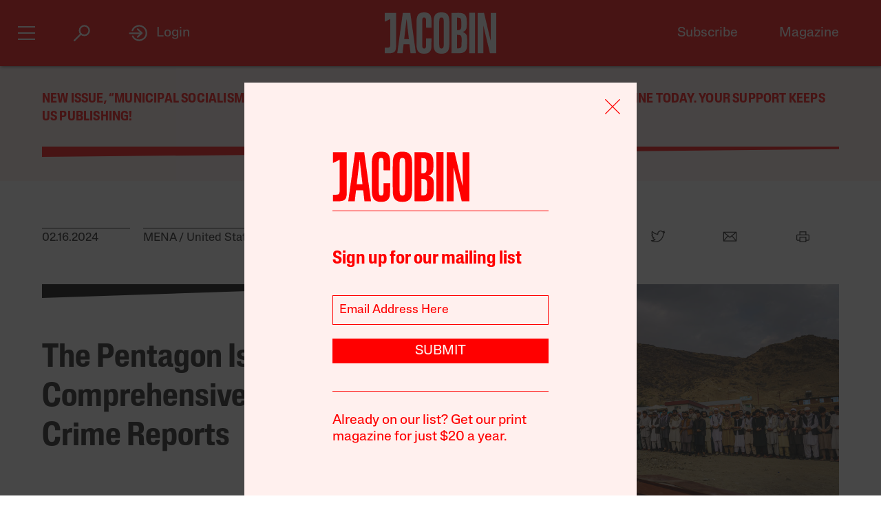

--- FILE ---
content_type: text/html; charset=utf-8
request_url: https://www.google.com/recaptcha/api2/anchor?ar=1&k=6LfynRwqAAAAAHbKp1M101AvivMbb2zoh_0NsixL&co=aHR0cHM6Ly9qYWNvYmluLmNvbTo0NDM.&hl=en&v=9TiwnJFHeuIw_s0wSd3fiKfN&size=invisible&anchor-ms=20000&execute-ms=30000&cb=pqq2gixnnxqh
body_size: 48169
content:
<!DOCTYPE HTML><html dir="ltr" lang="en"><head><meta http-equiv="Content-Type" content="text/html; charset=UTF-8">
<meta http-equiv="X-UA-Compatible" content="IE=edge">
<title>reCAPTCHA</title>
<style type="text/css">
/* cyrillic-ext */
@font-face {
  font-family: 'Roboto';
  font-style: normal;
  font-weight: 400;
  font-stretch: 100%;
  src: url(//fonts.gstatic.com/s/roboto/v48/KFO7CnqEu92Fr1ME7kSn66aGLdTylUAMa3GUBHMdazTgWw.woff2) format('woff2');
  unicode-range: U+0460-052F, U+1C80-1C8A, U+20B4, U+2DE0-2DFF, U+A640-A69F, U+FE2E-FE2F;
}
/* cyrillic */
@font-face {
  font-family: 'Roboto';
  font-style: normal;
  font-weight: 400;
  font-stretch: 100%;
  src: url(//fonts.gstatic.com/s/roboto/v48/KFO7CnqEu92Fr1ME7kSn66aGLdTylUAMa3iUBHMdazTgWw.woff2) format('woff2');
  unicode-range: U+0301, U+0400-045F, U+0490-0491, U+04B0-04B1, U+2116;
}
/* greek-ext */
@font-face {
  font-family: 'Roboto';
  font-style: normal;
  font-weight: 400;
  font-stretch: 100%;
  src: url(//fonts.gstatic.com/s/roboto/v48/KFO7CnqEu92Fr1ME7kSn66aGLdTylUAMa3CUBHMdazTgWw.woff2) format('woff2');
  unicode-range: U+1F00-1FFF;
}
/* greek */
@font-face {
  font-family: 'Roboto';
  font-style: normal;
  font-weight: 400;
  font-stretch: 100%;
  src: url(//fonts.gstatic.com/s/roboto/v48/KFO7CnqEu92Fr1ME7kSn66aGLdTylUAMa3-UBHMdazTgWw.woff2) format('woff2');
  unicode-range: U+0370-0377, U+037A-037F, U+0384-038A, U+038C, U+038E-03A1, U+03A3-03FF;
}
/* math */
@font-face {
  font-family: 'Roboto';
  font-style: normal;
  font-weight: 400;
  font-stretch: 100%;
  src: url(//fonts.gstatic.com/s/roboto/v48/KFO7CnqEu92Fr1ME7kSn66aGLdTylUAMawCUBHMdazTgWw.woff2) format('woff2');
  unicode-range: U+0302-0303, U+0305, U+0307-0308, U+0310, U+0312, U+0315, U+031A, U+0326-0327, U+032C, U+032F-0330, U+0332-0333, U+0338, U+033A, U+0346, U+034D, U+0391-03A1, U+03A3-03A9, U+03B1-03C9, U+03D1, U+03D5-03D6, U+03F0-03F1, U+03F4-03F5, U+2016-2017, U+2034-2038, U+203C, U+2040, U+2043, U+2047, U+2050, U+2057, U+205F, U+2070-2071, U+2074-208E, U+2090-209C, U+20D0-20DC, U+20E1, U+20E5-20EF, U+2100-2112, U+2114-2115, U+2117-2121, U+2123-214F, U+2190, U+2192, U+2194-21AE, U+21B0-21E5, U+21F1-21F2, U+21F4-2211, U+2213-2214, U+2216-22FF, U+2308-230B, U+2310, U+2319, U+231C-2321, U+2336-237A, U+237C, U+2395, U+239B-23B7, U+23D0, U+23DC-23E1, U+2474-2475, U+25AF, U+25B3, U+25B7, U+25BD, U+25C1, U+25CA, U+25CC, U+25FB, U+266D-266F, U+27C0-27FF, U+2900-2AFF, U+2B0E-2B11, U+2B30-2B4C, U+2BFE, U+3030, U+FF5B, U+FF5D, U+1D400-1D7FF, U+1EE00-1EEFF;
}
/* symbols */
@font-face {
  font-family: 'Roboto';
  font-style: normal;
  font-weight: 400;
  font-stretch: 100%;
  src: url(//fonts.gstatic.com/s/roboto/v48/KFO7CnqEu92Fr1ME7kSn66aGLdTylUAMaxKUBHMdazTgWw.woff2) format('woff2');
  unicode-range: U+0001-000C, U+000E-001F, U+007F-009F, U+20DD-20E0, U+20E2-20E4, U+2150-218F, U+2190, U+2192, U+2194-2199, U+21AF, U+21E6-21F0, U+21F3, U+2218-2219, U+2299, U+22C4-22C6, U+2300-243F, U+2440-244A, U+2460-24FF, U+25A0-27BF, U+2800-28FF, U+2921-2922, U+2981, U+29BF, U+29EB, U+2B00-2BFF, U+4DC0-4DFF, U+FFF9-FFFB, U+10140-1018E, U+10190-1019C, U+101A0, U+101D0-101FD, U+102E0-102FB, U+10E60-10E7E, U+1D2C0-1D2D3, U+1D2E0-1D37F, U+1F000-1F0FF, U+1F100-1F1AD, U+1F1E6-1F1FF, U+1F30D-1F30F, U+1F315, U+1F31C, U+1F31E, U+1F320-1F32C, U+1F336, U+1F378, U+1F37D, U+1F382, U+1F393-1F39F, U+1F3A7-1F3A8, U+1F3AC-1F3AF, U+1F3C2, U+1F3C4-1F3C6, U+1F3CA-1F3CE, U+1F3D4-1F3E0, U+1F3ED, U+1F3F1-1F3F3, U+1F3F5-1F3F7, U+1F408, U+1F415, U+1F41F, U+1F426, U+1F43F, U+1F441-1F442, U+1F444, U+1F446-1F449, U+1F44C-1F44E, U+1F453, U+1F46A, U+1F47D, U+1F4A3, U+1F4B0, U+1F4B3, U+1F4B9, U+1F4BB, U+1F4BF, U+1F4C8-1F4CB, U+1F4D6, U+1F4DA, U+1F4DF, U+1F4E3-1F4E6, U+1F4EA-1F4ED, U+1F4F7, U+1F4F9-1F4FB, U+1F4FD-1F4FE, U+1F503, U+1F507-1F50B, U+1F50D, U+1F512-1F513, U+1F53E-1F54A, U+1F54F-1F5FA, U+1F610, U+1F650-1F67F, U+1F687, U+1F68D, U+1F691, U+1F694, U+1F698, U+1F6AD, U+1F6B2, U+1F6B9-1F6BA, U+1F6BC, U+1F6C6-1F6CF, U+1F6D3-1F6D7, U+1F6E0-1F6EA, U+1F6F0-1F6F3, U+1F6F7-1F6FC, U+1F700-1F7FF, U+1F800-1F80B, U+1F810-1F847, U+1F850-1F859, U+1F860-1F887, U+1F890-1F8AD, U+1F8B0-1F8BB, U+1F8C0-1F8C1, U+1F900-1F90B, U+1F93B, U+1F946, U+1F984, U+1F996, U+1F9E9, U+1FA00-1FA6F, U+1FA70-1FA7C, U+1FA80-1FA89, U+1FA8F-1FAC6, U+1FACE-1FADC, U+1FADF-1FAE9, U+1FAF0-1FAF8, U+1FB00-1FBFF;
}
/* vietnamese */
@font-face {
  font-family: 'Roboto';
  font-style: normal;
  font-weight: 400;
  font-stretch: 100%;
  src: url(//fonts.gstatic.com/s/roboto/v48/KFO7CnqEu92Fr1ME7kSn66aGLdTylUAMa3OUBHMdazTgWw.woff2) format('woff2');
  unicode-range: U+0102-0103, U+0110-0111, U+0128-0129, U+0168-0169, U+01A0-01A1, U+01AF-01B0, U+0300-0301, U+0303-0304, U+0308-0309, U+0323, U+0329, U+1EA0-1EF9, U+20AB;
}
/* latin-ext */
@font-face {
  font-family: 'Roboto';
  font-style: normal;
  font-weight: 400;
  font-stretch: 100%;
  src: url(//fonts.gstatic.com/s/roboto/v48/KFO7CnqEu92Fr1ME7kSn66aGLdTylUAMa3KUBHMdazTgWw.woff2) format('woff2');
  unicode-range: U+0100-02BA, U+02BD-02C5, U+02C7-02CC, U+02CE-02D7, U+02DD-02FF, U+0304, U+0308, U+0329, U+1D00-1DBF, U+1E00-1E9F, U+1EF2-1EFF, U+2020, U+20A0-20AB, U+20AD-20C0, U+2113, U+2C60-2C7F, U+A720-A7FF;
}
/* latin */
@font-face {
  font-family: 'Roboto';
  font-style: normal;
  font-weight: 400;
  font-stretch: 100%;
  src: url(//fonts.gstatic.com/s/roboto/v48/KFO7CnqEu92Fr1ME7kSn66aGLdTylUAMa3yUBHMdazQ.woff2) format('woff2');
  unicode-range: U+0000-00FF, U+0131, U+0152-0153, U+02BB-02BC, U+02C6, U+02DA, U+02DC, U+0304, U+0308, U+0329, U+2000-206F, U+20AC, U+2122, U+2191, U+2193, U+2212, U+2215, U+FEFF, U+FFFD;
}
/* cyrillic-ext */
@font-face {
  font-family: 'Roboto';
  font-style: normal;
  font-weight: 500;
  font-stretch: 100%;
  src: url(//fonts.gstatic.com/s/roboto/v48/KFO7CnqEu92Fr1ME7kSn66aGLdTylUAMa3GUBHMdazTgWw.woff2) format('woff2');
  unicode-range: U+0460-052F, U+1C80-1C8A, U+20B4, U+2DE0-2DFF, U+A640-A69F, U+FE2E-FE2F;
}
/* cyrillic */
@font-face {
  font-family: 'Roboto';
  font-style: normal;
  font-weight: 500;
  font-stretch: 100%;
  src: url(//fonts.gstatic.com/s/roboto/v48/KFO7CnqEu92Fr1ME7kSn66aGLdTylUAMa3iUBHMdazTgWw.woff2) format('woff2');
  unicode-range: U+0301, U+0400-045F, U+0490-0491, U+04B0-04B1, U+2116;
}
/* greek-ext */
@font-face {
  font-family: 'Roboto';
  font-style: normal;
  font-weight: 500;
  font-stretch: 100%;
  src: url(//fonts.gstatic.com/s/roboto/v48/KFO7CnqEu92Fr1ME7kSn66aGLdTylUAMa3CUBHMdazTgWw.woff2) format('woff2');
  unicode-range: U+1F00-1FFF;
}
/* greek */
@font-face {
  font-family: 'Roboto';
  font-style: normal;
  font-weight: 500;
  font-stretch: 100%;
  src: url(//fonts.gstatic.com/s/roboto/v48/KFO7CnqEu92Fr1ME7kSn66aGLdTylUAMa3-UBHMdazTgWw.woff2) format('woff2');
  unicode-range: U+0370-0377, U+037A-037F, U+0384-038A, U+038C, U+038E-03A1, U+03A3-03FF;
}
/* math */
@font-face {
  font-family: 'Roboto';
  font-style: normal;
  font-weight: 500;
  font-stretch: 100%;
  src: url(//fonts.gstatic.com/s/roboto/v48/KFO7CnqEu92Fr1ME7kSn66aGLdTylUAMawCUBHMdazTgWw.woff2) format('woff2');
  unicode-range: U+0302-0303, U+0305, U+0307-0308, U+0310, U+0312, U+0315, U+031A, U+0326-0327, U+032C, U+032F-0330, U+0332-0333, U+0338, U+033A, U+0346, U+034D, U+0391-03A1, U+03A3-03A9, U+03B1-03C9, U+03D1, U+03D5-03D6, U+03F0-03F1, U+03F4-03F5, U+2016-2017, U+2034-2038, U+203C, U+2040, U+2043, U+2047, U+2050, U+2057, U+205F, U+2070-2071, U+2074-208E, U+2090-209C, U+20D0-20DC, U+20E1, U+20E5-20EF, U+2100-2112, U+2114-2115, U+2117-2121, U+2123-214F, U+2190, U+2192, U+2194-21AE, U+21B0-21E5, U+21F1-21F2, U+21F4-2211, U+2213-2214, U+2216-22FF, U+2308-230B, U+2310, U+2319, U+231C-2321, U+2336-237A, U+237C, U+2395, U+239B-23B7, U+23D0, U+23DC-23E1, U+2474-2475, U+25AF, U+25B3, U+25B7, U+25BD, U+25C1, U+25CA, U+25CC, U+25FB, U+266D-266F, U+27C0-27FF, U+2900-2AFF, U+2B0E-2B11, U+2B30-2B4C, U+2BFE, U+3030, U+FF5B, U+FF5D, U+1D400-1D7FF, U+1EE00-1EEFF;
}
/* symbols */
@font-face {
  font-family: 'Roboto';
  font-style: normal;
  font-weight: 500;
  font-stretch: 100%;
  src: url(//fonts.gstatic.com/s/roboto/v48/KFO7CnqEu92Fr1ME7kSn66aGLdTylUAMaxKUBHMdazTgWw.woff2) format('woff2');
  unicode-range: U+0001-000C, U+000E-001F, U+007F-009F, U+20DD-20E0, U+20E2-20E4, U+2150-218F, U+2190, U+2192, U+2194-2199, U+21AF, U+21E6-21F0, U+21F3, U+2218-2219, U+2299, U+22C4-22C6, U+2300-243F, U+2440-244A, U+2460-24FF, U+25A0-27BF, U+2800-28FF, U+2921-2922, U+2981, U+29BF, U+29EB, U+2B00-2BFF, U+4DC0-4DFF, U+FFF9-FFFB, U+10140-1018E, U+10190-1019C, U+101A0, U+101D0-101FD, U+102E0-102FB, U+10E60-10E7E, U+1D2C0-1D2D3, U+1D2E0-1D37F, U+1F000-1F0FF, U+1F100-1F1AD, U+1F1E6-1F1FF, U+1F30D-1F30F, U+1F315, U+1F31C, U+1F31E, U+1F320-1F32C, U+1F336, U+1F378, U+1F37D, U+1F382, U+1F393-1F39F, U+1F3A7-1F3A8, U+1F3AC-1F3AF, U+1F3C2, U+1F3C4-1F3C6, U+1F3CA-1F3CE, U+1F3D4-1F3E0, U+1F3ED, U+1F3F1-1F3F3, U+1F3F5-1F3F7, U+1F408, U+1F415, U+1F41F, U+1F426, U+1F43F, U+1F441-1F442, U+1F444, U+1F446-1F449, U+1F44C-1F44E, U+1F453, U+1F46A, U+1F47D, U+1F4A3, U+1F4B0, U+1F4B3, U+1F4B9, U+1F4BB, U+1F4BF, U+1F4C8-1F4CB, U+1F4D6, U+1F4DA, U+1F4DF, U+1F4E3-1F4E6, U+1F4EA-1F4ED, U+1F4F7, U+1F4F9-1F4FB, U+1F4FD-1F4FE, U+1F503, U+1F507-1F50B, U+1F50D, U+1F512-1F513, U+1F53E-1F54A, U+1F54F-1F5FA, U+1F610, U+1F650-1F67F, U+1F687, U+1F68D, U+1F691, U+1F694, U+1F698, U+1F6AD, U+1F6B2, U+1F6B9-1F6BA, U+1F6BC, U+1F6C6-1F6CF, U+1F6D3-1F6D7, U+1F6E0-1F6EA, U+1F6F0-1F6F3, U+1F6F7-1F6FC, U+1F700-1F7FF, U+1F800-1F80B, U+1F810-1F847, U+1F850-1F859, U+1F860-1F887, U+1F890-1F8AD, U+1F8B0-1F8BB, U+1F8C0-1F8C1, U+1F900-1F90B, U+1F93B, U+1F946, U+1F984, U+1F996, U+1F9E9, U+1FA00-1FA6F, U+1FA70-1FA7C, U+1FA80-1FA89, U+1FA8F-1FAC6, U+1FACE-1FADC, U+1FADF-1FAE9, U+1FAF0-1FAF8, U+1FB00-1FBFF;
}
/* vietnamese */
@font-face {
  font-family: 'Roboto';
  font-style: normal;
  font-weight: 500;
  font-stretch: 100%;
  src: url(//fonts.gstatic.com/s/roboto/v48/KFO7CnqEu92Fr1ME7kSn66aGLdTylUAMa3OUBHMdazTgWw.woff2) format('woff2');
  unicode-range: U+0102-0103, U+0110-0111, U+0128-0129, U+0168-0169, U+01A0-01A1, U+01AF-01B0, U+0300-0301, U+0303-0304, U+0308-0309, U+0323, U+0329, U+1EA0-1EF9, U+20AB;
}
/* latin-ext */
@font-face {
  font-family: 'Roboto';
  font-style: normal;
  font-weight: 500;
  font-stretch: 100%;
  src: url(//fonts.gstatic.com/s/roboto/v48/KFO7CnqEu92Fr1ME7kSn66aGLdTylUAMa3KUBHMdazTgWw.woff2) format('woff2');
  unicode-range: U+0100-02BA, U+02BD-02C5, U+02C7-02CC, U+02CE-02D7, U+02DD-02FF, U+0304, U+0308, U+0329, U+1D00-1DBF, U+1E00-1E9F, U+1EF2-1EFF, U+2020, U+20A0-20AB, U+20AD-20C0, U+2113, U+2C60-2C7F, U+A720-A7FF;
}
/* latin */
@font-face {
  font-family: 'Roboto';
  font-style: normal;
  font-weight: 500;
  font-stretch: 100%;
  src: url(//fonts.gstatic.com/s/roboto/v48/KFO7CnqEu92Fr1ME7kSn66aGLdTylUAMa3yUBHMdazQ.woff2) format('woff2');
  unicode-range: U+0000-00FF, U+0131, U+0152-0153, U+02BB-02BC, U+02C6, U+02DA, U+02DC, U+0304, U+0308, U+0329, U+2000-206F, U+20AC, U+2122, U+2191, U+2193, U+2212, U+2215, U+FEFF, U+FFFD;
}
/* cyrillic-ext */
@font-face {
  font-family: 'Roboto';
  font-style: normal;
  font-weight: 900;
  font-stretch: 100%;
  src: url(//fonts.gstatic.com/s/roboto/v48/KFO7CnqEu92Fr1ME7kSn66aGLdTylUAMa3GUBHMdazTgWw.woff2) format('woff2');
  unicode-range: U+0460-052F, U+1C80-1C8A, U+20B4, U+2DE0-2DFF, U+A640-A69F, U+FE2E-FE2F;
}
/* cyrillic */
@font-face {
  font-family: 'Roboto';
  font-style: normal;
  font-weight: 900;
  font-stretch: 100%;
  src: url(//fonts.gstatic.com/s/roboto/v48/KFO7CnqEu92Fr1ME7kSn66aGLdTylUAMa3iUBHMdazTgWw.woff2) format('woff2');
  unicode-range: U+0301, U+0400-045F, U+0490-0491, U+04B0-04B1, U+2116;
}
/* greek-ext */
@font-face {
  font-family: 'Roboto';
  font-style: normal;
  font-weight: 900;
  font-stretch: 100%;
  src: url(//fonts.gstatic.com/s/roboto/v48/KFO7CnqEu92Fr1ME7kSn66aGLdTylUAMa3CUBHMdazTgWw.woff2) format('woff2');
  unicode-range: U+1F00-1FFF;
}
/* greek */
@font-face {
  font-family: 'Roboto';
  font-style: normal;
  font-weight: 900;
  font-stretch: 100%;
  src: url(//fonts.gstatic.com/s/roboto/v48/KFO7CnqEu92Fr1ME7kSn66aGLdTylUAMa3-UBHMdazTgWw.woff2) format('woff2');
  unicode-range: U+0370-0377, U+037A-037F, U+0384-038A, U+038C, U+038E-03A1, U+03A3-03FF;
}
/* math */
@font-face {
  font-family: 'Roboto';
  font-style: normal;
  font-weight: 900;
  font-stretch: 100%;
  src: url(//fonts.gstatic.com/s/roboto/v48/KFO7CnqEu92Fr1ME7kSn66aGLdTylUAMawCUBHMdazTgWw.woff2) format('woff2');
  unicode-range: U+0302-0303, U+0305, U+0307-0308, U+0310, U+0312, U+0315, U+031A, U+0326-0327, U+032C, U+032F-0330, U+0332-0333, U+0338, U+033A, U+0346, U+034D, U+0391-03A1, U+03A3-03A9, U+03B1-03C9, U+03D1, U+03D5-03D6, U+03F0-03F1, U+03F4-03F5, U+2016-2017, U+2034-2038, U+203C, U+2040, U+2043, U+2047, U+2050, U+2057, U+205F, U+2070-2071, U+2074-208E, U+2090-209C, U+20D0-20DC, U+20E1, U+20E5-20EF, U+2100-2112, U+2114-2115, U+2117-2121, U+2123-214F, U+2190, U+2192, U+2194-21AE, U+21B0-21E5, U+21F1-21F2, U+21F4-2211, U+2213-2214, U+2216-22FF, U+2308-230B, U+2310, U+2319, U+231C-2321, U+2336-237A, U+237C, U+2395, U+239B-23B7, U+23D0, U+23DC-23E1, U+2474-2475, U+25AF, U+25B3, U+25B7, U+25BD, U+25C1, U+25CA, U+25CC, U+25FB, U+266D-266F, U+27C0-27FF, U+2900-2AFF, U+2B0E-2B11, U+2B30-2B4C, U+2BFE, U+3030, U+FF5B, U+FF5D, U+1D400-1D7FF, U+1EE00-1EEFF;
}
/* symbols */
@font-face {
  font-family: 'Roboto';
  font-style: normal;
  font-weight: 900;
  font-stretch: 100%;
  src: url(//fonts.gstatic.com/s/roboto/v48/KFO7CnqEu92Fr1ME7kSn66aGLdTylUAMaxKUBHMdazTgWw.woff2) format('woff2');
  unicode-range: U+0001-000C, U+000E-001F, U+007F-009F, U+20DD-20E0, U+20E2-20E4, U+2150-218F, U+2190, U+2192, U+2194-2199, U+21AF, U+21E6-21F0, U+21F3, U+2218-2219, U+2299, U+22C4-22C6, U+2300-243F, U+2440-244A, U+2460-24FF, U+25A0-27BF, U+2800-28FF, U+2921-2922, U+2981, U+29BF, U+29EB, U+2B00-2BFF, U+4DC0-4DFF, U+FFF9-FFFB, U+10140-1018E, U+10190-1019C, U+101A0, U+101D0-101FD, U+102E0-102FB, U+10E60-10E7E, U+1D2C0-1D2D3, U+1D2E0-1D37F, U+1F000-1F0FF, U+1F100-1F1AD, U+1F1E6-1F1FF, U+1F30D-1F30F, U+1F315, U+1F31C, U+1F31E, U+1F320-1F32C, U+1F336, U+1F378, U+1F37D, U+1F382, U+1F393-1F39F, U+1F3A7-1F3A8, U+1F3AC-1F3AF, U+1F3C2, U+1F3C4-1F3C6, U+1F3CA-1F3CE, U+1F3D4-1F3E0, U+1F3ED, U+1F3F1-1F3F3, U+1F3F5-1F3F7, U+1F408, U+1F415, U+1F41F, U+1F426, U+1F43F, U+1F441-1F442, U+1F444, U+1F446-1F449, U+1F44C-1F44E, U+1F453, U+1F46A, U+1F47D, U+1F4A3, U+1F4B0, U+1F4B3, U+1F4B9, U+1F4BB, U+1F4BF, U+1F4C8-1F4CB, U+1F4D6, U+1F4DA, U+1F4DF, U+1F4E3-1F4E6, U+1F4EA-1F4ED, U+1F4F7, U+1F4F9-1F4FB, U+1F4FD-1F4FE, U+1F503, U+1F507-1F50B, U+1F50D, U+1F512-1F513, U+1F53E-1F54A, U+1F54F-1F5FA, U+1F610, U+1F650-1F67F, U+1F687, U+1F68D, U+1F691, U+1F694, U+1F698, U+1F6AD, U+1F6B2, U+1F6B9-1F6BA, U+1F6BC, U+1F6C6-1F6CF, U+1F6D3-1F6D7, U+1F6E0-1F6EA, U+1F6F0-1F6F3, U+1F6F7-1F6FC, U+1F700-1F7FF, U+1F800-1F80B, U+1F810-1F847, U+1F850-1F859, U+1F860-1F887, U+1F890-1F8AD, U+1F8B0-1F8BB, U+1F8C0-1F8C1, U+1F900-1F90B, U+1F93B, U+1F946, U+1F984, U+1F996, U+1F9E9, U+1FA00-1FA6F, U+1FA70-1FA7C, U+1FA80-1FA89, U+1FA8F-1FAC6, U+1FACE-1FADC, U+1FADF-1FAE9, U+1FAF0-1FAF8, U+1FB00-1FBFF;
}
/* vietnamese */
@font-face {
  font-family: 'Roboto';
  font-style: normal;
  font-weight: 900;
  font-stretch: 100%;
  src: url(//fonts.gstatic.com/s/roboto/v48/KFO7CnqEu92Fr1ME7kSn66aGLdTylUAMa3OUBHMdazTgWw.woff2) format('woff2');
  unicode-range: U+0102-0103, U+0110-0111, U+0128-0129, U+0168-0169, U+01A0-01A1, U+01AF-01B0, U+0300-0301, U+0303-0304, U+0308-0309, U+0323, U+0329, U+1EA0-1EF9, U+20AB;
}
/* latin-ext */
@font-face {
  font-family: 'Roboto';
  font-style: normal;
  font-weight: 900;
  font-stretch: 100%;
  src: url(//fonts.gstatic.com/s/roboto/v48/KFO7CnqEu92Fr1ME7kSn66aGLdTylUAMa3KUBHMdazTgWw.woff2) format('woff2');
  unicode-range: U+0100-02BA, U+02BD-02C5, U+02C7-02CC, U+02CE-02D7, U+02DD-02FF, U+0304, U+0308, U+0329, U+1D00-1DBF, U+1E00-1E9F, U+1EF2-1EFF, U+2020, U+20A0-20AB, U+20AD-20C0, U+2113, U+2C60-2C7F, U+A720-A7FF;
}
/* latin */
@font-face {
  font-family: 'Roboto';
  font-style: normal;
  font-weight: 900;
  font-stretch: 100%;
  src: url(//fonts.gstatic.com/s/roboto/v48/KFO7CnqEu92Fr1ME7kSn66aGLdTylUAMa3yUBHMdazQ.woff2) format('woff2');
  unicode-range: U+0000-00FF, U+0131, U+0152-0153, U+02BB-02BC, U+02C6, U+02DA, U+02DC, U+0304, U+0308, U+0329, U+2000-206F, U+20AC, U+2122, U+2191, U+2193, U+2212, U+2215, U+FEFF, U+FFFD;
}

</style>
<link rel="stylesheet" type="text/css" href="https://www.gstatic.com/recaptcha/releases/9TiwnJFHeuIw_s0wSd3fiKfN/styles__ltr.css">
<script nonce="5qVSlvYIkST3SKqPRxyS9w" type="text/javascript">window['__recaptcha_api'] = 'https://www.google.com/recaptcha/api2/';</script>
<script type="text/javascript" src="https://www.gstatic.com/recaptcha/releases/9TiwnJFHeuIw_s0wSd3fiKfN/recaptcha__en.js" nonce="5qVSlvYIkST3SKqPRxyS9w">
      
    </script></head>
<body><div id="rc-anchor-alert" class="rc-anchor-alert"></div>
<input type="hidden" id="recaptcha-token" value="[base64]">
<script type="text/javascript" nonce="5qVSlvYIkST3SKqPRxyS9w">
      recaptcha.anchor.Main.init("[\x22ainput\x22,[\x22bgdata\x22,\x22\x22,\[base64]/[base64]/UltIKytdPWE6KGE8MjA0OD9SW0grK109YT4+NnwxOTI6KChhJjY0NTEyKT09NTUyOTYmJnErMTxoLmxlbmd0aCYmKGguY2hhckNvZGVBdChxKzEpJjY0NTEyKT09NTYzMjA/[base64]/MjU1OlI/[base64]/[base64]/[base64]/[base64]/[base64]/[base64]/[base64]/[base64]/[base64]/[base64]\x22,\[base64]\\u003d\x22,\x22w7xKw4zCqgrCssOYw6rCssOVJsOLG8OFEcOXP8KLw5tZRMOhw5rDlUlPT8OIOsKpeMODBsO3HQvCgcKowqEqViLCkS7DnsOfw5PCmwc3wr1fwrnDlAbCj1pYwqTDr8Kdw57DgE1Jw49fGsKxIcOTwpZ/[base64]/DnFTDnlYIQFEreR/CvcKYa1wow5TCisK4wrZ0H8O3wqJvYjTCrHcWw4nCkMOpw77DvFk9SQ/CgFRrwqkDF8OSwoHCgyfDkMOMw6EmwoAMw69mw7gewrvDm8OHw6XCrsONLcK+w4d2w7PCpi4KW8OjDsKqw5bDtMKtworDnMKVaMKgw4rCvyd/wq1/wptpeA/DvVTDoAVsdRkWw5tlA8OnPcKdw51WAsKxIcOLaicTw67CocK2w4nDkEPDrwHDin5gw4ROwpZBwqDCkSRBwp3Chh8KPcKFwrNTwr/CtcKTw7MYwpIsHcKsQETDu1RJMcKiPCMqwrjCm8O/[base64]/[base64]/[base64]/[base64]/Ct8K1wqdZwpXDmsOLw7I9LG/CvMO5w5IUwrYkwrzChDt/w5EywqjDu2tfwrx+E3HClsK6w7UPYXonwrHCosOCPXhsGMKcw70iw4psXytHYMOJwqQNFmhYbwlRwoVQVcOow7NRwr0qw4LCgMOCwoRqCsKaeFrCoMOlw5XCjsKhw6IUI8OHVsOOw7zCsB9yC8Krw5/DssKfwrsSwpDDhwsFfcKHVxIXCcOpw6UXAMOCZ8ONQHzCm3JGF8KWVQ3DuMOJFmjCiMKgw6bDhsKkFMOQwoPDpx7CmMOIw5HClibDqm7CtcOFCsKzw5wmVztnwpVWKxMDw5jCscKOw4PDj8Kowq7DnMKYwoMVZcO1w6vCkcO1wrQdfSnDvloIFUc/w5pvw6VXwpDDqgvDmmsAMgnDgsOEdFDCsCzDt8KSTwbCicKyw4zCpcKAAkF1LlJ3IcKzw64CHFnCqGBVw6/DpGJJw5UFw4rDrMOmD8Ozw5fDqcKBBm/DgMOBCsKWwqdGwqjDmcKWM0vDnSc+wpfDj2whdcK6V21bw5TCicOUw7/DiMKOKGXCviAfJsK6CcKwRsKFw5VyKG7DtsOewr7CvMOuwp/Cj8OXw4gOEsKjwpXDjMO1YlbCuMKIf8OZw4F4wpjDo8KfwqpiE8O6Q8K8wqQJwrbCucO5SXvDvMKfw7/DonUaw5ceR8OpwoNvU33DsMK/MH1qw4TCt1lmwpnDmFjCuwbDoCTCnB9ywpnDgcKKwrnCpMO8wo4Ke8OCTcO/bcKzOWHCoMKdKQxawqbDsExYwo4cCyYEE2wEw5DCmcOswoDDlsKNwr98w5UdSy8Rwq1CTT/CvsOsw7DDv8K8w5fDvCPDsGkVw7PClsO4PMOlYyXDlFLDqm/[base64]/CgcK2wpcww7RnwrDCtMKrd3jDrMK6OChkw70jHzY/w5HDrXLCqGbDp8O8w60zZHTCmyx3wobColzCocOwTMKDesKyXD/CnMKAXnnDmGMQSMKwDcKhw7w4wptsMC5awoJBw7V3a8OjFMK7wqshFMOLw6nCjcKPA1Byw45lw5XDrgVjwo/[base64]/Dr8KAw7tXQ8K8BkRvE8KcFMK7VETCjTPDm8OTwq7CmsOqc8O5w5jDkcK3w43DnGoVw6cHwrwyJmsqXhdDwp3DqX7CnGDCoiDDvhbDjV3CrzDDmcOdw7Q5A3DCvldlB8OYwpgvwo/Ds8K3wpkyw7xRBcOxJcKQwpx4AcK4wpjCvcKww4tDw7Npw5EewrxNBsObw4xLHRPCg1suwo7Ct1/DmMOfw5QcLnfCmj9OwqtswoYBG8OgM8O6woUrwoVbw7lqw50TWWPCtzPCmTHCv10nw7zCqsOrbcO7wonDlsKKwrLDrcKMwqfDqsKzw57DqsOFFjNTdFcvwp3CkAk6dcKDI8OrAcK6woINwojDqyBhwoELwoV1wrJzYE4JwooWFVAyGMKHD8OpPGF2w5HCt8OFwq/Dok0aYsKTASPDtcKBO8KhcmvCp8OGwrwaA8OpbcOxwqEjMsOOLMKqw7MKwoxdwrDDmcK7wofCtybCrMKLw5BzPsKXZMKCYsOOSkDDhsOGYFtVeBklwpJ/[base64]/[base64]/CgsKtacKnMcKZwpjDgULDgg4sUUQ/w43Cr8OsFgrDk8KULk7Cl8K+TQDDvjXDn3/[base64]/AMKPZCJRwqRMdynDlcOHEUhPw6PCp8KyY8KiPj3DsHzCowchd8KEdsO6UcOYAcO6XMOvA8O3w7bDkw/CtVbDhMK8Pl/Cr1/DpsKWY8O1w4DDm8O+w489w7nCv34YQ1DCn8K5w6PDt2vDvMKzwqEfBcOGKMOuSsKaw5l0w4PDhTDCqQfCtXvDoFjDpxHDs8Kkwp9Vw4DDjsOgwphVwpxxwokJwqEaw7/DjMKpcjHDoDLDgxbCgcOVX8OMQsKVEcOracOHBsKDNR5YbwHChsK4J8OdwqkUMyU1DsK0wqEfEMK0DcKHFsKrwrrCl8Ovw5UUTcOyPRzCszLDgEfCgWDCgm0ewqoAbCswCcKvw7nDsiLChXESw4HCpG/DgMOATcKIwrNPwonDjcKlwpQyw7nDiMKGw7dOw45rwrHDjcOmw63CthDDtRbCjcObSRrCkcOeOsOmwrPDoU/Dh8KYwpFVfcKpwrInL8O8KMKAwqJPcMKIwqnCjsKtBz7CjGHDpGU8wrIrY1t7CwXDuXvCnsOTCzpJw405wrtOw57Dh8KUw5YgBsKqw7lNwqVEwpXChRvCuEPCjMKKwqbCrX/CisKZwovDoQXDhcO1FsOmGTjCtwzCnGHDtMOEAFplwrXCqsOvw7hcCxZmwpTDplvCg8KsUwHCkcO+w4DCucKywrXCrcK5wpcbwqLCvmvCtCTCr3TDr8KgPBTDksO+WcOeYcOWLXtTw4/CnXvDllcBw67CjMKjwoVwPMK4LQh7AcKuw7F0wqTDnMO1GcKOOzpTwr3DqF3CtAk+ImjDgsOkwothw5xxwpzCgXDDq8O8YsOOw794N8O7CcKLw7/Dok9jBcOZUE7DulLDmC0SUsOkw7vDsmFzV8KdwqZWHsOdTCXCrcKDO8KKc8OlDgXCs8OcDcOuNXAKekzDscKVLcK+wrFuSUZIw4wkHMKbwrzDoMOSaMOewrNFZUDDn0PCmFAPO8KqNMKPw6rDrjjDsMOUEMOQDljCvcOeNx0aYCfCjy/CkcOow7TDqTPDkX9hw5YoXhkiF3NpbcKsw7HDuRTClTDDjcOfw48Uw592wowuS8KlP8OSw6k8GjM1cgzDuVUcZsOPwo9ewrfDs8OnTMKbwqjCmcOKwoXCkcOMIMKbwoxaT8KDwq3CvsOpwpjDnsKjw7YkK8Kzd8Osw6jDjsKOw4trwpDDmMO/eip/OENaw7l3Un0Iw5UKw7YSQ1jCn8KswqJjwoxRX2DCnMOESzPCgBg0w6jCqsK+Nw3DgTwSwoXDpMKlw47DsMK/wo4AwqwMHQ4lc8O9w5PDhg3Ck2dKTHfDl8O5cMODwqnDqcKFw4LCncKqw7bCvSVfwqF4D8K8ecObw5PDglZDwqchZ8KCEsOpw6DDrMO/woVsGcKIwr4VJsKoLghcw6vCm8Oiwo/CiQk5SExtQ8KzwpnDmzlDw50WUsOswq1kacKHw4zDlG5mwpgXwoddwp8YwrrDs0fChcK0GB3CokHDtMO/EUfCocKDQR3CosOqSEAMw4nCtXvDvcOwScKcWzLCn8KKw6fCrcKQwoPDv1Icf39QZcKcE0t1woJ7cMOow4djNVQ1w4PCgyEEeg1Vw7jCncKsPsKlwrZqw51dwoI0wobDkS1sKxoIBhNtXVnCu8ObGA8AHQ/DhzXDs0bDpcOZDgBsOml0fsKZwpHCn0FPNUMqwpfCgMK9YMO7w6dXZMOtMAUIAwjDv8KFJC/DlglvVcO7wqTChcKaTcKbF8OOcjDDisOiw4HDgQLDvnk+a8KgwqfDqsKLw79cw6M9w5PCjkPDsDVwIsOiwofCkMKEAC1/UMKWw4RTwqbDlAvCvcK7YH0Jw54kwr1zVMKhTB83XMOkVsOBw5zCmgZZw6lbwrrDsm8XwpoBw4LDoMKuJMKcw7LDqg55w6tIaxEkw7bDgsKEw6DDi8OAfFbDo0DCrsKAY1w9MX/Dq8KbI8OBWUlrISECFHrDoMOIGH9TH1V2woXDrSHDp8K7w7VDw7zCtHs7wq5NwoV/RjTDjcOJDMOowo/CqcKHa8OOT8OkPDt7OCFPDC9xwpLDp3DCnXI0IxPDmMKjJ13DlcKmYWXCoCEnVMKlSAXDv8Klwo/DnWUXXcK6ZMOVwoM5wrXCgMOifDMQwoTCvsKowo0UbznCucKxw5JBw6HCkcOXYMOgeD1+worCkMO+w4AnwpDCsFXDuy5UKMOswrZiOSYkQ8KFWsOdw5TDj8Ktw5nCucKow4RQw4bCoMO4OMOSUsKURzTCkcOEwqNswrgzwpA5ByHCvjnCoBp9YsOZSC/Cm8KSLcK8HSvCiMOeQcOXUHjCvcOkRR7CryLDmsOvTcOvNj/Ch8K6YFtNQ2NQbcOEFRMSw7h4QMK4w6xrwojCnmIxwrHCi8KSw7jDgsKeUcKuLSMUED8HURnDhsOPO21WLcKnXFvCqMK0w5LDj3VXw4vDjMOzSgUewqkCFcKuecKHYm/[base64]/wr3DhsOyRGZvUMOQPgwLw5x4PVNkBcOnYsOVPCLChDzCkA07w67CszTDsV/Cu1omw69rQwtHEcKxWsKBNRN9fWRnPcK4wq/Ckw/Ck8KVwpHDjS3Ci8Orwp0aOVTCmsKwIcKteEhww4x8wofCgcKywoDCtcKQw7pTScO2w7pgasK6GlxgNjTCqXfCqDXDqMKHw7jCjsKSwo7CrSdrNsObayLDg8KJwo1/AGjDpwrCoH/DoMKLw5XCtsONw74+MnfCiGzCo1JdUcO6wp/DnnbCvkTCrj5wOsOxw6klLR1VAcKQw4RPw6DClMOEwoZDwp7Dk3pkwprCmE/CpsKNwqoLZXvCvnDDujzCo0nDvsOCwpQMwqHCoFkmLMO+V1jDhkouQFjCnXLDk8OSw4vCgMODwqXDpBrCvl4zXsOmw5DCmsO4fcK5w7ZsworDlsKIwqpZwpEXw6lTLMOgwrBMb8OgwqwXw7tjZcKzwqU4w7zCi2Zlwp/Dp8O3SnvCrGR/NhjChsOlYMORw6XCvMO2woodIy/Do8OLwprDjMO/[base64]/[base64]/aCZHNcO2wpcULMOHw5xfw6/[base64]/Dlmx+ZmTCvMOUw7vCvD3Cti/[base64]/w4dPw4l6wqBvw5VswqIRw7vCisOKO1XCuyFyw7oMw6LDp0/[base64]/Dk2gpKXbDj8Kswq5nwpvCh2HCucKow7TDvsO9wrYuwqLDoMKaQSHDvC5lJzTDjBddw5x/[base64]/[base64]/w6HDosKcAkgUw6rCv8OfwoBIwrHCsQHCgMKyTRjCmwJJw6TDl8Kww4gdwoBdaMK/[base64]/Cq8K+w5PCusKMw7l9JTVTwoPDnBbClMK6VEJUX8OvZTVCw4PDvMOWw5vCjzxawp5lwoBIwrnCu8O9DnRyw5rDi8OSBMOFw4lNezfCo8KxSTQ/w6cncMKAwr3DnxjCqUjCmMOfGEzDtsOPwrPDusO6W3LCusOmw6QsOmnCvMK4wqhwwpvCq1Z6fnrDnzHDoMOodATDlcKXLEdZM8O1N8KkAMOPwpcmw47Csh5MDMObMMOJB8KIP8OmBTvCqRbCu0jDkcKII8OXPMKsw4NhaMK/[base64]/woJtHj/DmwnCh8Ocw6jClHUBw5fColJnwp/DsBrDii0FMTjDo8Krw63Cs8OkwpZww6zDjyXCisOkw5LCgWLCgjjCicOlSCN2FsORwrlMwqvDg2F+w6BWwqlOD8Ofw7YRFj/[base64]/CohE1byIjw40pDMKBw7/Cp8OYcEJRw7NjE8O0SEPDocK6wppCH8O5UgXDj8KRNsK/KkwoVMKIHSsCAgkowonDq8ODEsOOwpBCVyPCpGbCqcOjRRxDwpwzHcK+CR3DtMKYezFtw6/DmcK0DkMtNcKYwrp4MglwIcKNfnbCiXnDkzheUETDrgsJw65Uw7gWBBwUW3fDgMOWwq1OOcO6HFlCdcKMJEBBwpFWwqnDkmACalLDtF7DmMKtJMO1wrLCpiMzVMKZwqIPLMKPLHvDq0g5Y0oMEgLCncO/w5vCpMKPw4vDvMOhY8K2ZBAVw5bClU9xwrEvHMKmZVbDnsOrw5XCjsKBw4jDvsOSccKeCcOqwpvCghPCicKLwqtkaldowp/Dg8OPa8OIOMKNPcKywrg5TmEZQhtRTUHDtFHDh07Du8KWwrDCimLDqsOVQ8K4asOzLgUlwp86JXwKwqYpwrXCtMOYwpYpR0XDm8OkwrDCkFjDj8OAw7lWIsOjw5hmC8OjTwfCizMZwqNHQG3DqADCqFnDrMO/PcOYE2DCssK8wqrDgBgFw7XCscOew4XCi8OxZcOwFAx1SMK+w5hdLw7Cl2PDjXTDn8OvLncYwocVXwM2AMK/wpfCisOUd2zCsjQLZCQYHEPCn1IEEBzDrkrDmCpmAG/Cr8Ocwq7DnsKXwoHCl0kXw7bCgsK0wrptLsOSdsObw5Elw5Qnw5DCt8OBw7sEWlY1WcKWVCdPw6JcwrRSTTh6UBbCjVLCq8OTwr9lZQARwpjCscOww7Qvw5zCt8OnwpJKfsOWb0LDpDJQeEDDjl7DhsOBwpJSwohoCDhgwq/CngA7QldaPcOqw4bDkwvDo8OPAMOyKhhwWWHCiFvCpcOUw5XCrwjCpsOqPMKVw78xw4XDtMOZw7FZHcKnFcOkw4nClyhvPQbDgyHCg1TDnsKKJsOHLzU+w515PUnCjsKCMcK7w6Ilwr1Rw6wbwrrCiMKSwpDDum88N3fDlMOLw6/DrsO0wpnDgQZZwr0Nw7fDin7CvMO/fsKGwpPDmsOdb8OgVVoWMsOwwrTDvgnDksOkaMKuwopyw5Yvw6XDg8OBw4zDtkPCsMKEcMKow6zDtsKiVMK/w591w6ksw5cxJsOuwqA3woEecgvCj2rDgcKDY8OLw6TDhnbCkDBpWy3DqcOJw4zDgcO1wqrChMOywqfCtSLCo0o7wr5zw4XDr8KRwrfDkMO8wrHCpF3Dk8O4MHBHbSBew6vDnBrDj8K2a8OdBMOiw6/Ck8OoC8O5wpnCmkzCmMOjbsOrOw7DsEg8wr5xwpV0E8OqwqLDphElwoUNNj5zwqjCsWzDkcOLAMOPw6XDlQZ1US/[base64]/[base64]/DmMKtQsOXQMKHEcKEG8Ouw7Nlw7XCicKrwrnCo8O7w5PDmsKDVQINw4VmfcOSBSjDlMKcOE/DnUhiTsKfP8Kac8Ojw6Eiw51Pw6pWw6BNOHIbI27Dq1UowrHDncKkVA7DnSzDnMO6wqE5wqjDmEbDoMOWJcKZIQY/DsOUFMKwOCTDq0bCsFRGR8Kcw6bDsMKswpLDlkvDlMONw5LDqmrCnC5tw7wDw5IWwq1qw5/Dv8KMwpfDk8OFwrF/[base64]/J1EpeiZ+fX5qw7Iyb8KdasKDK0HDiHHCnsKAw7E5QBHDvEF5wp/DoMKPwoTDn8KPw4fDq8Oxw5ABwrfCiWzCn8K0aMO4wp4pw7Rzw6J4LMOyZ2zDsTRaw5rCpcOLa0XCnTUfwrYTIsKkw4nDnG3DssKxciPDtMKjTn/[base64]/Dq8OJYcKPF0g4Qx0Xw7pTwrBKZ8ODw4YeTCVlGcO0b8OXw7/DggzCj8O1wpnCvQDDpxnDuMKNJMOew5hPRsKmVcKyTk/[base64]/eUMNw4shRSVibMOLVcOJf8OgwqnCosOXwqV+w6YQZMO2wq5qU08XwpnDlSgDG8OqX3QCwqPDnMK1w6FjwovCn8KtfsKmw4/DpwvDlsOKK8OQw5fDgUHCthTDn8OEwqg4wpXDiXzCmcOVU8OpPDzDi8OcIMKfBMOuwpsgw4d2wrcoRGHCvWLDmjfDkMOcL0FnImPCsE0IwrQjaiLCq8OmeAJYasKCw6JDwqjCk2/DlsKZwrdmw5zDi8OWwqJiF8OSwp9uw7bDmcO7cUjCmBnDkcOywpE4VQjCp8OVNRXDgMO6TsKfPyRJcsKFwo/DsMKua3bDl8OAwrI5REHCssOdLTHCkcK4WxzDpMODwo9zwrzCkEzDiHV6w7U8ScOEwqxbw4FnIsO5Xm0OaXwxU8ObQ3Mfd8Oow6IMVR/DqUDCoS4SUC1BwrHCusKgVcOBw7F9B8KEwqspbEzClFPCjmFYwqlxw5XCtQPCmcKZw4/Dnw3ChG3Csjk1H8Ovb8Kew415VHvDtcKGCsKuwqXClikew4fDpcKNXxYnwqk5T8O1w5QMw6rCp3nDl0zCmVfDiAoiw6xKKxLCj0DDncK0w41mXB7DoMKgSjYMw6LDm8Klw7vDmg5XccKuw7FWw7Q3OsONNsO7a8K2wqQ/H8OsI8KyZ8OUwoHCgMKRbBkuVj43Bht+w71MwobDgcKyT8OJVE/DqMKdeUoYfMOCIsO8woXCqsKURDVQw4LDqSXDq2/CoMOgwr3Csz16w68/DRjCnEbDqcKLwr51DB8lODvDo1zChSfDncKBdMKLwqHCjjIAwqTDlMOYT8KLSMO/w45nS8OGQHgVAsO9wp1YdCZkAMOcw7hvF2lrw4TDuVMEw77CqcK9DsOYFnjDhUZgXD/Dq0BAX8OnJcKxLMOrwpbDscKYD2o9RMKCIxDDmMKZwrRbTGwcdsK3HSNkwpbCt8OYGMKQLsOSw5/[base64]/Cpw8qWHEMwoTClsKPKsOND1AKwr/Dj3LDnxnCh8O/w6vCjEwcaMOwwpc/V8KSWjvCh1DCtcKCwqdzwrnCslLCpsKhaGYtw5/[base64]/[base64]/W8OVwpnDgMOYwp/CrTTDrsORw6d4HsOGc8ORfxvCvDXCnMOCEmPDksOAF8OIG2DDosOJPj8fw4DDj8KdBsOCPk7CnirDi8KSwrrDo0YNUVkNwpMqwokGw5PCmVjDj8KawpfDqUc/PwNMwpoMK1QhZjTDg8KJDMKbZGkpJBDDtMKtAEfDs8Kxf2rDtMO+BMKqwoY9woBZWAnCjMORwrvCtsOzw4/DmsOMw5TChMOAwrHCksOqYsOoaVPDhXTDicKTTMOuwoheZBdhSi3Dvjlhbn/Cu24mw4EdPk53FsKdw4PDs8O/wrDCrkXDqX3DnHB/RcKVVcKwwoV3J2DCgVVRw61cwrnCgRVFwqTCjCTDsX0aRzXCsTjDkD9jw64uYcOuAsKNO2bDh8OKwprDgsK0wqfDkMOLFMK7fcOSwq5hwpfDg8KpwqwfwobDgMK8JF/ClzEfwo7DqQ7CnXHCrMKBwrkWwozChGrCsituNMOiw5XCt8OKOi7DlMObwqcyw5TCjBXCq8OxXsOXwpbDssKMwpgHHMOvOsOww5XDqibCisOEwrjDpGTDnDZcWcOaGsOPWcKawosywq/DhnQABsOGwprDuX0rSMOGwoLDu8ONeMKOw4DDmcOiw5J3eylzwpQKLsKGw4rDoywVwrXDixXCsB/DucKHw506QcKNwrJiBRJDw4DDindBU28yfMKJQsKCdwvClCrCjnQlHRgEw7DDlHsWNcKsKsOoahnClVFCNMKmw64hbMOmwrtmQcKIwqvCkDYtd3lSMQQpGsKEw4/DgMK2QcK8w4hAw5rCoyXCgA1dw5fDnFbCu8Kwwr0wwo/DvkzCsH1BwqYPw6TDryEbwpQ4w47CnFTCqhlSLG4GUiZvwq7CisOVNsKIdz8NVcOzwqrCvMOzw4DCkMO1wo0pBAfDgSAEw51XYsOAwoXDokvDoMK/w4Egw6PCjcKkVDTCl8KNw6nDiUkjGGvCtcOrwrBfF3t0acOWw5fCscONESE0wrLCtMO/wrjCmsKvwogfCMOqIsOew7EJwrbDhEZ2Rwo0A8ODakPCscOJWnB3w7HCuMODw5NcBznCtzrCq8K/J8O7TyDCgA5Dw4cgCmDDscOLUsKxBl05QMKVDkl5wrUpw4TCgMO2EE/DvE4aw77Cs8Ouw6BYw6jDv8KFwq/DsX/Con9BwrbDuMKlw5gZBzpqw75pw507w5bCkE12UnfCljrDpBZxKQM0CMORRH9Rwqhrd1tiQyfDlkImwpbDosKyw4MpOQnDk014woY+w57Cvw9Dc8K6dR1RwqlSGMOVw49Pw6bDk3kDwrTCnsOmYxTCrDbDuGgxw5IDAMOZw4w/wr/Cr8Ktw7HCuWdeS8OHDsOrGzDDgVHDvMOSw784acO8wrQBS8OYwoFcwqVXOsKyBGTDjBbCu8KjJTcuw5gsKQ/CuwJmwqTCmMOUZcK+ccOqBsKqw7TClsOBwrlYw5s1awzDnFBadGBQw5c5V8OkwqcJwrLCijEGIsOPFXVAVMOhw5XCtQURwp4WHE/DlTnCuynCrnfDmcK8dcK6w7EKEyQ1w517w7JywqxkSQnCj8OfRCrDvD5CV8Kaw6fCpiBiSnPDkiXCg8KIw7QEwoQYcS9+e8OCwqJLw7hMw4h+bycEQMO2wotIw67Dm8OzCsOVfQFPesOoYRBgdzjDosOSO8OSDMOtR8KMw4fClcOPw481w786w6fCpWtDLEt/wpvDsMO/[base64]/Cg35Rw4cbwrMTw61TQsKGLWbDiUXDt8KfwpBPJ0J2wq/CtQAqRMONc8KkIcOGPU43csKXJDFew6YowrZISsKZwrjDk8K9R8Ogw4/Dm2RyLXHCtF7DhcKMUGLDo8OcYCtxZMOswpkOF0bDgQXClAvDk8KnKlPCrMOMwokrFQUxJXTDnDLCvcORDgtJw5ZODnXDosKhw65ew5cgQcKWwogOwoLCr8K1wpgMBQNzWS7ChcKESDzDl8Kqw4/CmsOEw4kFKMKNUShSaUTDjsOVwq0sNVbClsKFwqdvTRxmwpsQFV/DuRbCmXQRw5/CvEjCksKcFMK0w741w60ucyEJZSBiw6fDkhlVwqHCklnCkzdHHzXCpcOARGzCs8OrbMOTwp4DwofCvXVJwoEdw71+w4fCqMO/V0nClMKtw5/DuizCmsO1w5bDisKncMKRw7rDphA3MsOWw7RkAyIhwoDDnSfDm3QDBmLDkwjDuG58MMOJIw84wrU/w6tIwonCrTLDuCvCk8OoSHhUacObVTPDkHNJCE4qwqfDisO9Lz9IfMKLZsKkw7YTw6rDoMOYw4BQEA0MZXJQE8OsScKzWcOZLUTDk0bDqnPCrhl+ICkHwpMhAT7DiBwQIsKlwrMLZMKCw6xMwpNIw7bCicO9wp7DpDjDlW/Cuy9pw454wr/Cp8OAw43CpyUlwpvDtWrDpMOWwrMPw5LCthHDqAB0LmdbNlTCsMKnwr4OwqHDlB/Co8Kfw5sgwpDDpMKLZsOEDMOhSBLCtwQawrPChcO7wofDqMO2PMOTeyk3wp8gEETDv8Kwwqo5w6PCm1XCp0jCp8OvVMObwoUPw7Jed2TCiHvCmA9zd0HCq1HDg8K6BR7DjVw4w6rCssOVw5zCsnR7w4RxEmfCuQdhworDk8O5CsOXWQM4WlzDvgrDqMO/w7rDkcK0wqPDtsKJw5Biw43CgMKjRDwGw49Jw6DCmy/[base64]/[base64]/[base64]/wr/CnDtBJRHDlQpTw6LDmQBhwrfChcKqw43Cpw/CuTTCjntdRAE1w5bCsmIcwpvDg8OqwoTDuEcFwqICNi7CjThKwpzDucO0NyzCkMOxQB7CgQDCtMKsw7rCvcKOwp3DscOAZk/CiMKoHw4aIMKiwobDshI0XV4jZ8OWAcKXSlnChWHCpMOzUiDCvMKLEMOnd8Kiwr9mLsOXTcOvMyFaO8KswopKbEfDgcOyCcOCO8O/[base64]/CiMKowqnCuMKbwoIYwqF1wpHCqAMOPVpqAMK9wo9ow7NwwqgxwoTCv8OaBsKmGsOTdn5XUn40w6dCDcKPBsOdTsO3wocvw7kqw5jDrxRvZsKjw4nDgsOhw50nw67Ctg/Du8O4RsK8XGE2ayHCj8Ovw5rDu8OewoTCrTDDsUU7wqw1AMKVwrXDojzCiMKQa8KJQyXDnsOcek17wr7DtcKnd03ChDQlwqPDiQl4LHMkBk5/wppkcTZjw5/[base64]/DvsK/b3ANKcOwwrUpLsKJEg0Pw6TDlcODwpFuSsOARsKRwrgSw4oDeMOPw6Axw5zDhcO2MWDCi8KJw69Owp9nw7XCgMK/D1JEQMKNAMKsI1TDqx3CiMKfwqsZw5NAwp/CghUBbm3CjMK0wo/DkMKFw4/ChAkjHHggw4oUw63Cp0tUN2bDq1vDpMOew5jDth/CgcKsJyTCisK/ayjDi8Olw6s5ZcOfw5zCt2HDn8ObH8KgdMKKwpvDom/CvcK2X8KXw5jDigxNw6BVdMO8wrPDtEYZwrATworCoE7DgwwLw7jCiEXDgyYjF8KIGFfCv1NbK8KEQG0lFsKGK8K7ShXCpQbDlMOTa2l0w5cHwpI3F8Otw6nCh8KPYiTCj8OYw6o8wqwtw5tfBhLDtMOlwrBFwpnDgg3CnBfChsOZLMKgXgNiaTNMw7HDkBE3wp/Dl8KKwobCtSlIKkHCusO3GMKAwrtAQ1Q2TMKnF8OsAyY8CHjDosOaeF54wpVjwr88AMKGw7zDr8KlNcKyw4MqYsOVwqDCr0rDgw1HFX5UJ8Oew545w79fSn0Qw53DpWnCtsOeFsOZRR/CvsK7w50qw5AKZMOgKWnCj3rCksOCw4t8XMK4P1MXw4PCiMOaw7VcwrTDj8KcVsOgMC8Mwq99AltlwrxLwr/CuFTDmQrCp8K8wrTDrMK6RzPDncKFd2BIw7/CtzgUwqkaQTYfw4vDn8ORw7HDpcK4esK7wo3ChsO4fcOAXcO0PcKPwro9FMOAMsKXFsOVHmDCkVvCtm/CmMO8OBnDosKVZFPDqcOdL8KNQ8KCEMKnw4DDiinDjsOUwqUsF8KIfsOXM0QsWMK7w5TCqsOhwqcRwoDDtDnDhMOrFQHDpMKQSXVzwo7DucKmwqUnwpnCkhPCncObw6FawrXClcK/LcKzwoo9ZG4JFjfDqsOvGMKQwpLDonjDncKmworCkcKbwp7DpgUlCD7CvxTCnlIdGChswq4nSsK4Skx2w5bDuyfDtl/CrcKBKsKIwrowDsOXwq7ClEbDpXJfw63Cp8K5JHQKwo7DsnNsZcKaE3XDhcOcJsOOwoFbwqwJwoBEw4fDkTvCpcKRw6smwpTCrcK5w4tIWTjCmCrChcOjw5hjw5vCjkvCucO/wq/ClSxnX8K6w45Xw5MWw4hGSHHDmUlUXTvClMOZwoXCgElGwqgOw7Z3wq/Cs8OHJMOKNGHDssKpw5fCisOLeMKlVyDClgoCf8O0NVp4wp7DjnDDgMKEwotsNkENw5Jbw4TCrMOywobDkMKhw5IhPMOAw6NEwpXDgsOREsK6w7IgREvCiiPCssO6wqrDlywPwpJIbcOXwrbDsMKTBsOEw4xcwpLCnmVxRgkTHysFeH/DpcOmwr5ADkrDjsOIMhnDgG9XwqnDjcKOwpjDrsKTRwEjHQ56AloVaQnCvsOcPxImwojDnAPDjcOlFiFqw6QWwol/wqPCssKpwp1XPFxuKcKEQicWwo4cccKHfUTCpsOiwoZ6wrzDv8KyTsKiwonCuETDskxNwoDDlMOAw4vDonjCgMOgwpPChcOsC8KmEsOqbcKnwrXDr8OMXcKnw67CmMKUwroHQxTDiFLDu11Jw6NpKsOhw7B8b8OCwrcuYsK/F8Oowr0owrh/[base64]/Cqz40JMO2XsOoLh3Cnm7CrDkaVT1PwrQ+w41Lw6t4w7g2w5PCqMKYSMKqwqDCtAldw6YtwrbCnSMuw4lhw5XCr8ORNxbChAJlIMOZw4pJw4gXw7/CgAjDo8KBw5cUNGJ7wr0Dw4V6wo4PSlBowoTCrMKjGcOKw67Ck1MTwqMVTysuw6bCt8Kbw45qw7/DmQMnw5fDiyRYY8OKCMO+wq/CkHNgwrLDqDkzAF3CuBEcw54Hw4bDlRVLwpoYGC3Ci8KCwqjCvnbDjMOyw7AoZ8KnSMKRQg44wrLDiTzDtcOrUz14ZzI2V3zCvAgqZXwgw7MbcQNWXcOTwq81wqrCqMKPw77DksOOXikPwoXDgcOUE1hgwojDt3xMRMK/BXlXYDTDtsOew4zCisORa8OKLUMCwrleUyrCs8OuXTjCr8OKGcKIU0/ClsKyCz0aa8OFOXnCq8KUZ8KTwr3CqyxPwqTCv0Q9FsOCPcOnWWAswrbCiDNcw7MfSBYubXsMDMORZ0Qjw5MYw7fCtChxQiLCiBbClsKTaFwtw65/wq1yLsOIGU15w6/[base64]/DrMKjwrBtLEwsacO3SwDCsMKJAQDDrsKBw5JAwpIPGsOywotQXsO/cwV+R8Oqw4XDkzN6w5PCqBLDvnXCmi7DicONw5Ynw4zDpjvCvSxMw4B/w5/DtMOWw7QreFLDhcKkbjtsfUZNwq0xZXvCpsO7AsKfBkF/[base64]/[base64]/[base64]/CEjCi8O4KXfDnRIETMK8blAxw6fDuGnDoMK/wpdSwr0IZ8OdLnbDs8KRw59IelzDhcOWXgnDj8KaBsOowpTCmTcMwqfCm2wdw4Q9EcOmE0/CnE/DoTXDtcKNLsOaw60DV8OZGsO+H8OUA8KBR0bCkiZeWsKLMsKkSQcLw5HDmsOmwrElO8OIcmHDksKGw6/CjFwTeMOlw7UewoA9w5/CiGQGTMK0wq1uQMOFwqoDC3dhw7TDvcKiJcKJwpHDscKaJcKSNB/[base64]/JzUDBcKKwqfCtFtuwrl9AcOswpccdXfCsm7DpsOAYcKgbGMrPMKYwqZ6wqTCmB1rE002DD9HwoDDo08kw7k4wp5jEk7Dq8KRwqPCqwMLd8KxDsO/wqQ3JiNbwrAPRMKCRcK0QVQfJBDDtMKZw7rDisKRW8Knw6PClBZ+wrTDncKcG8KDwqtnw5rDmFwSw4DCk8KmQcKlFMOLwpTDrcKkF8OQwph7w4rDkcKaRzwQwp/Ci0FDwp98LUoYwpXDqgDClH/DjsOuURXCnsOgVkRMdzkPwooBLRU7WsO/A1FfDgwDKRZ9HsOaMMKtVsKpGMKPwpMJNcOZJcOcU0DDvsOeAVHCoD/DncOJcMOsVEdxTcKlXlTCi8OcfMKlw5hyPsOVZFnDq3ocb8Klwp3Djn7DisKkAA4FBhfCgysLw50CWMK3w6jDpSxtwp8Hw6XDsAPCt3bCoEDDscObwpxQIsK+M8K9w70uwqTDijnDk8K/w6vDncONEMKkdMO+HwofwrDCkgLCmw3Do3B/w45Fw7rDjMOWw48FAcK0fsOWw6DDu8KFeMKuwqPChVrCqG/Cuj7CmldWw7BAX8KmwqlkQ30twr7DtHpiUzLDr37Ct8OjTWx1wpfCji7Dm24ZwpZcwoXCtcO7wrh6WcKRIsKDfMOxw7oxwojCnx8MCsKkHcKuw7/CmMKqw4vDgMK6cMKIw67CrMOKw5HChsK2w78DwqtDUWEYGMKuw4HDr8KuHVJ4Nl4Ew6wyBx3Ck8KFJsKew7LDnMOrw73DsMKwQMOQEQXCpsKJR8OkGCXCtcKZw5lxwrHDnMKKw5jDhQ7Dli/[base64]/CvjhwPihddzQfwrHDkcOiwqPCqsKjw6rDlkbDqzY2aF4pNMKcBHrDojY7w4/CsMKFNsOrw4d4A8Klw7bCrsOTwqwKw47CocODwrDDs8KabMKGfirCr8K1w47CnR/DqjHDuMKbw7jDoxx9wqouw6ppwrTDj8OBV19GXC/[base64]/Du8KQw6hdFcOLH8KJI33CowDDpRk1DjzCi8Orwpx5L3h6w5TDrXI3IHzCmVQvMMKFRxN4w53CiyHCl3ALw4Rawop+HB/DlsKwQnE7ER1+wqXDuFlfwrfDi8KkeRzCvcKQw5PDvFbDlE3CusKmwpzCo8Kpw6kXMcO7wrXCrWbCrkHCtFnCoiYlwrk0w7PDhgfDkwwhEMKlfsKUwodFw7opMxbCtgpGwqdUJsK8FVVdw6EMwoNuwqJkw5vDk8Oyw7nDicKPwoEjw5ZRw6/[base64]/[base64]/DnsOawoUNw5IWe8KJwoXCkVXDgMOjw7/DmcOKcxrDt8Oxw47DpwHCk8K1SULCn3Y/w63CpcOwwpokBcOow4HCkiJjw5Ngw7HCv8OpdcOICCHCkMKUVlbDsnU/w53CoxQ5wptEw6MBcEDDhkxJw7VewosEwohhwrtnwpJoI2/Cl1DCvMKtw5/CjcKtw5kewoBpwo1OwoTCkcOUBBQxw7Elwo4zwqDCiALDpsOVWMKjD2/ChlRBVcOeHHJwU8KLwqrDuQLCkCgmw6JNwo/DssKpw5cGbcKXw79ew7daNTw6w45PBHQDw7zDrCnChsOfFMOlNcOHLVVsUV9jwqPCqsONwoM/f8OYwrBiw7wXw4/Dv8OBLBIyC07DiMKYwoDCqXjDgsOoYsKLV8OaRRTCgsK1QcOhC8KNGQfDjgwAdFzCi8KeNcKiw4/Dn8K5N8KVw4Ujw7E0wpbDpi5ZfyzDiWrCjDx3DsOYfcKRXcO2DMKtasKGwoQtw5rDtyjCj8O2bsOVwqXCr13Cq8O5w54gQE4Dw4tpw53Cqh/ChEzDgCAmFsOvD8OawpFFIMO9wqN6YVTCpmUswrbCswzDlE4naFLDhcKAM8OkPcOhw7glw54HbcOBNmJRwovDocOSw57DtsKHMjcSAMO7ZsKzw6jDicOWHMKHOcKCwqRKIcOBY8OdQ8OcB8OPRMK8wqrCmzBTwpJlWMKhd2siPcKWwoPDlRzCsS14w63ConvCm8K1w7/DginClMORwoPDr8KTS8OmFSDCisOPNcKVLwVIVkcvcAnCsX1Fw5zClSfDumXCsMOwEcOPX0QfD0LDrcKIw5kPXyHCvMOXwobDrsKDwpkEHMK0w4RIY8OkFsO+WsO4w4rCpcK3IVLCkTleOQ4ewr8DV8OJVgRMbsOkwrjDkMOSwrBXOcOUw7/DqA8lwpXDlMOQw4jDgcO0wpZaw7zCt1TDjTfCgcKaw7XCtsOIwq3DsMKLw4rDhcOCGWgiQcKtw7h1w7A/VTnDkSHDpMK1w4rCmsKNEsOBwq7DnMO6WGkVe1IjXsKFZcO4w7TDuzPCojsFwrLCscK5w5XCmDvDo2nCnRzCsFvDvzsXw6Bbwq4jw4wOwofDuylPw7hIw4/DvsOWLMKMwooFcMKAwrPChV3Cv0hnZWoCAcKXbWLCk8KHw7MmWxXCt8OHHsOjIghrwqpWXFJ+O0MzwpBFFEYmw7Vzw5tkeMOpw6tFR8KHwr/[base64]/DmHExX8OQw4DDucORXDXCrMK2K8Ocw6IGQEfDgV8iw4zDsl0pwpFywq96w7zCr8OmwrnDrj4EwqHCqAdNIcOIfwEFKMOmIX04woo0w4tlNhPDtQTCqcOiw7wYw4TDisOpw5kFw6h/w6sEwqjCucOQS8OxFAFIMw/[base64]/VcKmccKwFcKaIcK3HmV+w59Vw7nCiSl9FzIwwpbCtMKrEBlbwr/Dh2gHwpERw7XCkjHCmwTCqlfDh8OhF8O4w7FowpwLw70YIMKrw7XCulQxb8OdaTrDoErDisOcfh/DqGdSS1p1ZsK5NjMrwpEswpjDgiRPw7nDncKCw4LCiAMtCMKAwrzDtcOOwq0Cw71YBlpgMCvCpj3CpArDj2DDr8KcQMK+woHCrT/CuXoFw5wQAcKsEWjCtMOGw57CvMKNMsK/[base64]/[base64]/DgA7CkRhpw4ktHFlpwpEtS8OWZgplw5vDthzDu8KzwpxFwonDrsO7wrfCsSM7MsK+woPDssKBb8KmVFjCjRHDizLDucOIKsK5w6sCwoXDsxELw6t0wprCqWo9w7LDr1nDmsKKwqLDosKfMMK8fEppw7/[base64]/Dq8Klw6fDvcODw7Newq/DpMOPS8O7UcKUICDCijrDhW/DhSsowoLDucKLwpBfwpLCo8KKAsOlwoRJw7nCscKMw7PCj8KEwr/DqH7DjSvDg1dvNcOYIsOLbxd3woBNw4JDwo7DvMKeKj/DrxNKSMKQFi/DsR8CJsOHwpzCjMOFwr3CksORL1rDvcKZw6EEw4rDjXzDiS5zwpPCjHA2wo/CgcOlVMK/wr/DvcKlXhUQwp/CgE4VEMO8wqIIXsOmw7UBC1da\x22],null,[\x22conf\x22,null,\x226LfynRwqAAAAAHbKp1M101AvivMbb2zoh_0NsixL\x22,0,null,null,null,1,[21,125,63,73,95,87,41,43,42,83,102,105,109,121],[-3059940,800],0,null,null,null,null,0,null,0,null,700,1,null,0,\x22CvYBEg8I8ajhFRgAOgZUOU5CNWISDwjmjuIVGAA6BlFCb29IYxIPCPeI5jcYADoGb2lsZURkEg8I8M3jFRgBOgZmSVZJaGISDwjiyqA3GAE6BmdMTkNIYxIPCN6/tzcYADoGZWF6dTZkEg8I2NKBMhgAOgZBcTc3dmYSDgi45ZQyGAE6BVFCT0QwEg8I0tuVNxgAOgZmZmFXQWUSDwiV2JQyGAA6BlBxNjBuZBIPCMXziDcYADoGYVhvaWFjEg8IjcqGMhgBOgZPd040dGYSDgiK/Yg3GAA6BU1mSUk0GhkIAxIVHRTwl+M3Dv++pQYZxJ0JGZzijAIZ\x22,0,1,null,null,1,null,0,0],\x22https://jacobin.com:443\x22,null,[3,1,1],null,null,null,1,3600,[\x22https://www.google.com/intl/en/policies/privacy/\x22,\x22https://www.google.com/intl/en/policies/terms/\x22],\x22jV/hyrPZZatYgWHKgKLbsXSHrGNbzSbCiPUUYgSRQS0\\u003d\x22,1,0,null,1,1768365934659,0,0,[40,125],null,[142,143,55],\x22RC-1UFAC8clflpP2A\x22,null,null,null,null,null,\x220dAFcWeA5iOWbpyKnTzZSIeo6WXnL-tP2KjtZjvjASw0135X0PQ-JZgJ-0zKbceYUJjWc1mXEU5sn9hOmpN-6i9fcJvZ-f-GOltA\x22,1768448734700]");
    </script></body></html>

--- FILE ---
content_type: text/html; charset=utf-8
request_url: https://www.google.com/recaptcha/api2/aframe
body_size: -246
content:
<!DOCTYPE HTML><html><head><meta http-equiv="content-type" content="text/html; charset=UTF-8"></head><body><script nonce="YzaZLfwGkV3Ee8ksYa_2DQ">/** Anti-fraud and anti-abuse applications only. See google.com/recaptcha */ try{var clients={'sodar':'https://pagead2.googlesyndication.com/pagead/sodar?'};window.addEventListener("message",function(a){try{if(a.source===window.parent){var b=JSON.parse(a.data);var c=clients[b['id']];if(c){var d=document.createElement('img');d.src=c+b['params']+'&rc='+(localStorage.getItem("rc::a")?sessionStorage.getItem("rc::b"):"");window.document.body.appendChild(d);sessionStorage.setItem("rc::e",parseInt(sessionStorage.getItem("rc::e")||0)+1);localStorage.setItem("rc::h",'1768362354719');}}}catch(b){}});window.parent.postMessage("_grecaptcha_ready", "*");}catch(b){}</script></body></html>

--- FILE ---
content_type: text/plain
request_url: https://rtb.openx.net/openrtbb/prebidjs
body_size: -83
content:
{"id":"22a589a7-7ab8-43d2-995d-a6d065461435","nbr":1}